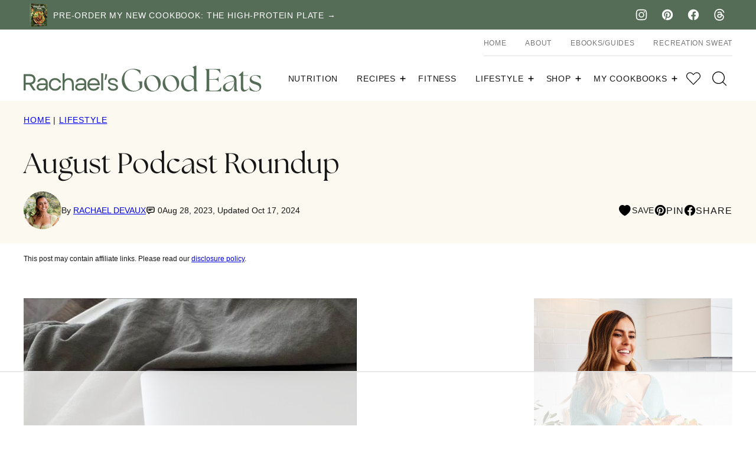

--- FILE ---
content_type: text/html
request_url: https://api.intentiq.com/profiles_engine/ProfilesEngineServlet?at=39&mi=10&dpi=936734067&pt=17&dpn=1&iiqidtype=2&iiqpcid=a5bf034c-cf74-455e-8bc0-68008776248e&iiqpciddate=1769066236423&pcid=f1f2f73f-349e-4469-9a99-8e257fa3dc23&idtype=3&gdpr=0&japs=false&jaesc=0&jafc=0&jaensc=0&jsver=0.33&testGroup=A&source=pbjs&ABTestingConfigurationSource=group&abtg=A&vrref=https%3A%2F%2Frachaelsgoodeats.com%2Fpodcast-roundup%2F
body_size: 54
content:
{"abPercentage":97,"adt":1,"ct":2,"isOptedOut":false,"data":{"eids":[]},"dbsaved":"false","ls":true,"cttl":86400000,"abTestUuid":"g_b808f41e-997c-40f3-83f2-6f71b1beb613","tc":9,"sid":-1780210298}

--- FILE ---
content_type: text/html; charset=utf-8
request_url: https://www.google.com/recaptcha/api2/aframe
body_size: 265
content:
<!DOCTYPE HTML><html><head><meta http-equiv="content-type" content="text/html; charset=UTF-8"></head><body><script nonce="hAI7-3JLvcC3f_cwe_T85g">/** Anti-fraud and anti-abuse applications only. See google.com/recaptcha */ try{var clients={'sodar':'https://pagead2.googlesyndication.com/pagead/sodar?'};window.addEventListener("message",function(a){try{if(a.source===window.parent){var b=JSON.parse(a.data);var c=clients[b['id']];if(c){var d=document.createElement('img');d.src=c+b['params']+'&rc='+(localStorage.getItem("rc::a")?sessionStorage.getItem("rc::b"):"");window.document.body.appendChild(d);sessionStorage.setItem("rc::e",parseInt(sessionStorage.getItem("rc::e")||0)+1);localStorage.setItem("rc::h",'1769066241637');}}}catch(b){}});window.parent.postMessage("_grecaptcha_ready", "*");}catch(b){}</script></body></html>

--- FILE ---
content_type: text/css
request_url: https://rachaelsgoodeats.com/wp-content/cache/min/1/wp-content/themes/rachaelsgoodeats-2023/blocks/about/style.css?ver=1762901637
body_size: 216
content:
.block-about{position:relative;align-items:center}.block-about.cwp-large,.block-about.cwp-large.has-background{padding:0}.block-about .block-about__content{flex-basis:0%;flex-grow:1;position:relative}.block-about .block-about__content::before{position:absolute;bottom:-60px;right:20px;content:"";background:url(../../../../../../../../themes/rachaelsgoodeats-2023/assets/icons/logo/cwp-rge.svg) no-repeat center;height:120px;width:120px;background-size:contain}.block-about .block-about__inner{gap:0}.block-about__content ul.social-links{justify-content:center}.block-about__image figure,.block-about__image img{width:100%;height:100%;object-fit:cover;object-position:100% 20%}@supports (aspect-ratio:1.5){.block-about.cwp-large .block-about__image img,body.content .block-about.cwp-large .block-about__image img{aspect-ratio:1.5}}@media only screen and (max-width:760px){.block-about .block-about__content::before{height:110px;bottom:-70px;width:110px}.block-about.cwp-large{margin-left:calc(-1 * var(--wp--custom--layout--padding));margin-right:calc(-1 * var(--wp--custom--layout--padding));width:calc(100% + 2 * var(--wp--custom--layout--padding))}.block-about.cwp-large .block-about__content{margin:0 16px 70px;padding:40px 24px;transform:translateY(-30px);font-size:var(--wp--preset--font-size--medium)}.block-about .block-about__inner,.editor-styles-wrapper .block-about .block-about__inner{display:block}}@media only screen and (min-width:760px){.block-about.cwp-large .block-about__image{align-self:stretch;height:auto;flex-basis:50%;margin-right:-100px}.block-about.cwp-large .block-about__content{margin:86px 0;padding:var(--wp--custom--layout--block-gap-large)}@supports (aspect-ratio:1.5){.block-about.cwp-large .block-about__image img{aspect-ratio:1.5}}@supports (aspect-ratio:.67){body.content .block-about.cwp-large .block-about__image img{aspect-ratio:.67;object-position:55%}}}.block-about .block-about__image>figure:not(.is-selected)>.components-resizable-box__container{height:100%!important}@supports (aspect-ratio:1.5){.block-area-sidebar .block-about.cwp-large .block-about__image img{aspect-ratio:1.5}}.block-area-sidebar .block-about.cwp-large .block-about__content{margin:0 16px 60px;padding:40px 24px;transform:translateY(-30px)}.block-area-sidebar .block-about .block-about__inner{display:block;padding:0}.block-area-sidebar .block-about .block-about__content::before{height:110px;width:110px;bottom:-70px;right:10px}.block-area-sidebar .block-about.has-background,.block-area-sidebar .editor-styles-wrapper .has-background[data-type="cwp/about"]{padding:0}.block-area-sidebar .block-about .block-about__content{padding:16px;font-size:var(--wp--preset--font-size--small)}.block-area-sidebar .block-about__image{position:relative;width:100%}

--- FILE ---
content_type: text/css
request_url: https://rachaelsgoodeats.com/wp-content/cache/min/1/wp-content/themes/rachaelsgoodeats-2023/blocks/as-seen-in/style.css?ver=1762901637
body_size: -291
content:
.block-seen-in__title{text-align:center;margin:0 0 24px;opacity:.6;letter-spacing:var(--wp--custom--typography--interface--letter-spacing);text-transform:var(--wp--custom--typography--interface--text-transform)}.block-seen-in__wrap{display:flex;flex-wrap:wrap;align-items:center;justify-content:center;column-gap:20px;row-gap:16px}.block-seen-in__wrap img,.editor-styles-wrapper .block-seen-in__wrap img{width:100px;height:48px;opacity:.5;object-fit:contain}.block-area-sidebar .block-seen-in__wrap{gap:16px}

--- FILE ---
content_type: text/css
request_url: https://rachaelsgoodeats.com/wp-content/cache/min/1/wp-content/themes/rachaelsgoodeats-2023/blocks/author-box/style.css?ver=1762901637
body_size: 49
content:
.block-author-box,.block-author-box.has-background{padding:16px}.block-author-box__title{font-family:var(--wp--custom--typography--heading--font-family);font-size:var(--wp--preset--font-size--huge);font-weight:var(--wp--custom--typography--heading--font-weight);letter-spacing:var(--wp--custom--typography--heading--letter-spacing);line-height:var(--wp--custom--typography--heading--line-height);text-transform:var(--wp--custom--typography--heading--text-transform)}.block-author-box__content{text-align:center;padding:40px;background-color:var(--wp--preset--color--octonary);position:relative}.block-author-box .block-author-box__content::before{position:absolute;bottom:-60px;right:20px;content:"";background:url(../../../../../../../../themes/rachaelsgoodeats-2023/assets/icons/logo/cwp-rge.svg) no-repeat center;height:120px;width:120px;background-size:contain}.block-author-box .block-author-box__content ul.social-links{justify-content:center}@supports (aspect-ratio:.76){.block-author-box__photo img{width:100%;object-fit:cover;aspect-ratio:.67;height:100%}}@media (max-width:767px){.block-area .block-author-box{padding:0;margin-left:calc(-1 * var(--wp--custom--layout--padding));margin-right:calc(-1 * var(--wp--custom--layout--padding));width:calc(100% + 2 * var(--wp--custom--layout--padding))}.block-author-box__photo{height:388px}.block-area .block-author-box__content{margin:0 16px;transform:translateY(-50px);padding:40px 24px}.block-author-box .block-author-box__content::before{bottom:-70px;height:110px;width:110px}}@media only screen and (min-width:768px){.block-author-box{display:grid;align-items:center;grid-template-columns:344px 1fr}.block-author-box__content{margin-left:-100px}}

--- FILE ---
content_type: text/css
request_url: https://rachaelsgoodeats.com/wp-content/cache/min/1/wp-content/themes/rachaelsgoodeats-2023/blocks/cookbook/style.css?ver=1762901637
body_size: 313
content:
.block-cookbook{--cwp-image:344px;min-height:var(--cwp-image);position:relative;align-items:center}.block-cookbook.cwp-large,.block-cookbook.cwp-large.has-background,.editor-styles-wrapper .wp-block-cwp-cookbook.has-background{padding:0}.block-cookbook .block-cookbook__inner,.editor-styles-wrapper .block-cookbook .block-cookbook__inner{gap:0}.block-cookbook.cwp-large .block-cookbook__content{flex-basis:0%;flex-grow:1;padding:40px;text-align:center;position:relative;z-index:9;font-size:var(--wp--preset--font-size--medium)}.block-cookbook.cwp-large .block-cookbook__content::before{position:absolute;bottom:-80px;left:20px;content:"";background:url(../../../../../../../../themes/rachaelsgoodeats-2023/assets/icons/logo/best-seller.svg) no-repeat center;height:120px;width:120px;background-size:contain}.block-cookbook .block-cookbook__image img{margin:0 auto;object-fit:cover;object-position:center;width:100%;height:100%}@media only screen and (max-width:760px){.block-cookbook .block-cookbook__inner,.editor-styles-wrapper .block-cookbook .block-cookbook__inner{flex-direction:column}.block-cookbook.cwp-large .block-cookbook__content::before{height:110px;width:110px;bottom:-80px}.block-cookbook.cwp-large .block-cookbook__content{padding:40px 24px;order:2;margin:0 16px 40px;transform:translateY(-30px)}.block-cookbook .block-cookbook__image{width:100%;order:1}.block-cookbook .block-cookbook__image figure{height:100%}.block-cookbook.cwp-large{margin-left:calc(-1 * var(--wp--custom--layout--padding));margin-right:calc(-1 * var(--wp--custom--layout--padding));width:calc(100% + 2 * var(--wp--custom--layout--padding))}@supports (aspect-ratio:1.5){.block-cookbook .block-cookbook__image img,body.content .block-cookbook .block-cookbook__image img{aspect-ratio:1.5;object-position:top}}}@media only screen and (min-width:760px){@supports (aspect-ratio:1.5){.block-cookbook .block-cookbook__image img{aspect-ratio:1.5}}@supports (aspect-ratio:.67){body.content .block-cookbook .block-cookbook__image img{aspect-ratio:.67;object-position:55%}}.block-cookbook.cwp-large .block-cookbook__image{align-self:stretch;height:auto;flex-basis:50%;margin-left:-100px}.block-cookbook__image figure,.block-cookbook__image img{width:100%;height:100%;object-fit:cover}.block-cookbook__image>figure:not(.is-selected)>.components-resizable-box__container{height:100%!important}.block-cookbook.cwp-large .block-cookbook__content{margin:40px 0;padding:var(--wp--custom--layout--block-gap-large)}}.block-area-sidebar .block-cookbook.cwp-large .block-cookbook__image{margin-left:0;order:1}.block-area-sidebar .block-cookbook .block-cookbook__inner{flex-direction:column}.block-area-sidebar .block-cookbook.has-background,.block-area-sidebar .editor-styles-wrapper .has-background[data-type="cwp/cookbook"]{padding:0}.block-area-sidebar .block-cookbook .block-cookbook__content{margin:0 16px 20px;padding:40px 24px;transform:translateY(-30px);order:2;font-size:var(--wp--preset--font-size--small)}.block-area-sidebar .block-cookbook__image{position:relative;width:100%}

--- FILE ---
content_type: text/css
request_url: https://rachaelsgoodeats.com/wp-content/cache/min/1/wp-content/themes/rachaelsgoodeats-2023/blocks/cookbook-banner/style.css?ver=1762901637
body_size: -173
content:
.block-cookbook-banner{--cwp-image:150px;position:relative;align-items:center;padding:8px}.block-cookbook-banner__image,.editor-styles-wrapper .wp-block-group:not(.is-layout-constrained)>.block-cookbook-banner__image{max-width:var(--cwp-image);margin:0}.block-cookbook-banner .wp-block-button__link{white-space:nowrap}.block-cookbook-banner .block-cookbook-banner__content{font-size:var(--wp--preset--font-size--large);font-weight:400}.block-cookbook-banner .block-cookbook-banner__content p{font-size:var(--wp--preset--font-size--large)}.block-cookbook-banner .block-cookbook-banner__content a{color:var(--wp--preset--color--foreground)}@media only screen and (max-width:760px){.block-cookbook-banner .block-cookbook-banner__inner,.editor-styles-wrapper .block-cookbook-banner .block-cookbook-banner__inner{display:grid;grid-template-columns:100px 1fr}}.editor-styles-wrapper .block-cookbook-banner p.is-style-heading{font-size:var(--wp--preset--font-size--large)}.block-area-sidebar .block-cookbook-banner .block-cookbook-banner__inner{display:grid;grid-template-columns:100px 1fr;gap:8px}.block-area-sidebar .block-cookbook-banner__image{margin-bottom:var(--wp--custom--layout--block-gap)}

--- FILE ---
content_type: text/css
request_url: https://rachaelsgoodeats.com/wp-content/cache/min/1/wp-content/themes/rachaelsgoodeats-2023/blocks/ebook/style.css?ver=1762901637
body_size: -96
content:
.block-ebook.cwp-large{padding:0;--cwp-image:320px;position:relative;align-items:center}.block-ebook .block-ebook__inner{gap:0}.block-ebook .block-ebook__content{flex-basis:0%;flex-grow:1;padding:40px}.block-ebook .block-ebook__image img{width:100%;object-fit:cover;height:100%}@media only screen and (max-width:760px){.block-ebook.cwp-large{margin-left:calc(-1 * var(--wp--custom--layout--padding));margin-right:calc(-1 * var(--wp--custom--layout--padding));width:calc(100% + 2 * var(--wp--custom--layout--padding))}.block-ebook .block-ebook__inner,.editor-styles-wrapper .block-ebook .block-ebook__inner{display:block}.block-ebook .block-ebook__content{padding:40px 24px}.block-ebook .block-ebook__image{margin:0 auto}.block-ebook .block-ebook__image{height:375px}.block-ebook .block-ebook__image figure{height:100%}}.block-area-sidebar .block-ebook .block-ebook__image>figure:not(.is-selected)>.components-resizable-box__container{height:100%!important}.block-area-sidebar .block-ebook .block-ebook__image{height:336px}.block-area-sidebar .block-ebook .block-ebook__image figure{height:100%}.block-area-sidebar .block-ebook .block-ebook__inner{display:block;padding:0}.block-area-sidebar .block-ebook .block-ebook__content{padding:40px 24px}

--- FILE ---
content_type: text/css
request_url: https://rachaelsgoodeats.com/wp-content/cache/min/1/wp-content/themes/rachaelsgoodeats-2023/blocks/email/style.css?ver=1762901637
body_size: 79
content:
.block-email{--cwp-image:394px;position:relative;align-items:center}.block-email__content{flex-basis:0%;flex-grow:1}.block-email .block-email__inner{gap:0}.block-email.cwp-large .block-email__image{margin-right:-40px}.block-email .block-email__content{padding:0}.block-email__image,.editor-styles-wrapper .wp-block-group:not(.is-layout-constrained)>.block-email__image{max-width:var(--cwp-image)}.block-email .block-email__image img{width:100%;height:100%;object-fit:cover}@media only screen and (max-width:760px){.block-email .block-email__inner{margin-left:calc(-1 * var(--wp--custom--layout--padding));margin-right:calc(-1 * var(--wp--custom--layout--padding));width:calc(100% + 2 * var(--wp--custom--layout--padding))}.block-email .block-email__content{margin-right:16px;margin-left:16px;transform:translateY(-30px)}.block-email .block-email__image{max-width:100%;height:375px;margin:0}.block-email .block-email__image figure{height:100%}.block-email .block-email__inner,.editor-styles-wrapper .block-email .block-email__inner{display:block}}body.content div.wpforms-container.new-recipe{padding:40px 24px}.block-area-sidebar .block-email .block-email__inner{display:block;padding:0}.block-area-sidebar .block-email .block-email__image{margin-right:0}.block-area-sidebar .block-email .block-email__image>figure:not(.is-selected)>.components-resizable-box__container{height:100%!important}.block-area-sidebar .block-email .block-email__image{height:336px}.block-area-sidebar .block-email .block-email__image figure{height:100%}.block-area-sidebar .block-email .block-email__content{margin-right:16px;margin-left:16px;transform:translateY(-30px)}.block-area-sidebar .block-email .block-email__content div.wpforms-container.new-recipe{padding:40px 24px}.block-area-sidebar .block-email .block-email__content div.wpforms-container.new-recipe .wpforms-field-container{display:block}.block-area-sidebar .block-email .block-email__content div.wpforms-container.new-recipe .wpforms-field-container .wpforms-field{margin-bottom:16px}

--- FILE ---
content_type: text/css
request_url: https://rachaelsgoodeats.com/wp-content/cache/min/1/wp-content/themes/rachaelsgoodeats-2023/blocks/facebook-cta/style.css?ver=1762901637
body_size: -208
content:
.block-facebook-cta{background:var(--wp--preset--color--background);border:1px solid var(--wp--preset--color--foreground);padding:16px}.block-facebook-cta__title{font-size:var(--wp--preset--font-size--x-large);font-family:var(--wp--custom--typography--heading--font-family);font-weight:400;line-height:var(--wp--custom--line-height--small);margin:0}.block-facebook-cta__icon{width:44px;height:44px;display:inline-flex;align-items:center;justify-content:center}.editor-styles-wrapper .block-facebook-cta a{pointer-events:none}.block-facebook-cta{display:flex;flex-wrap:nowrap;align-items:center}.block-facebook-cta__icon{margin-right:16px}.block-facebook-cta a{margin-left:auto;white-space:nowrap}@media only screen and (max-width:767px){.block-facebook-cta{text-align:left;gap:8px}.block-facebook-cta__title{margin:12px 0 16px}}

--- FILE ---
content_type: text/css
request_url: https://rachaelsgoodeats.com/wp-content/cache/min/1/wp-content/themes/rachaelsgoodeats-2023/blocks/instagram-cta/style.css?ver=1762901637
body_size: -122
content:
.block-instagram-cta{background:var(--wp--preset--color--background);border:1px solid var(--wp--preset--color--foreground);padding:16px}.block-instagram-cta__title{font-size:var(--wp--preset--font-size--x-large);font-family:var(--wp--custom--typography--heading--font-family);font-weight:400;line-height:var(--wp--custom--line-height--small);margin:0}.block-instagram-cta__icon{width:44px;height:44px;display:inline-flex;align-items:center;justify-content:center}.block-instagram-cta__content p{margin:0}.editor-styles-wrapper .block-instagram-cta a{pointer-events:none}.block-instagram-cta{display:flex;flex-wrap:nowrap;align-items:center}.block-instagram-cta__icon{margin-right:16px}.block-instagram-cta a{margin-left:auto;white-space:nowrap}@media only screen and (max-width:767px){.block-instagram-cta{text-align:left;gap:8px}.block-instagram-cta__title{margin:12px 0 16px}}

--- FILE ---
content_type: text/css
request_url: https://rachaelsgoodeats.com/wp-content/cache/min/1/wp-content/themes/rachaelsgoodeats-2023/blocks/pinterest-cta/style.css?ver=1762901637
body_size: -177
content:
.block-pinterest-cta{background:var(--wp--preset--color--background);border:1px solid var(--wp--preset--color--foreground);padding:16px}.block-pinterest-cta__title{font-size:var(--wp--preset--font-size--x-large);font-family:var(--wp--custom--typography--heading--font-family);line-height:var(--wp--custom--line-height--small);font-weight:400;margin:0}.block-pinterest-cta__icon{width:44px;height:44px;display:inline-flex;align-items:center;justify-content:center}.editor-styles-wrapper .block-pinterest-cta a{pointer-events:none}.block-pinterest-cta{display:flex;flex-wrap:nowrap;align-items:center}.block-pinterest-cta__icon{margin-right:16px}.block-pinterest-cta a{margin-left:auto;white-space:nowrap}@media only screen and (max-width:767px){.block-pinterest-cta{text-align:left;gap:8px}.block-pinterest-cta__title{margin:12px 0 16px}}

--- FILE ---
content_type: text/css
request_url: https://rachaelsgoodeats.com/wp-content/cache/min/1/wp-content/themes/rachaelsgoodeats-2023/blocks/post-listing/style.css?ver=1762901637
body_size: 424
content:
.post-summary{overflow:hidden}.post-summary--shop{border-radius:0;box-shadow:none}.post-summary--shop .post-summary__image{border:1px solid var(--wp--custom--color--neutral-300)}@supports(aspect-ratio:.75){.block-post-listing:not(.layout-1up-featured) .post-summary__image img{aspect-ratio:.75;object-fit:cover}}.post-summary .post-summary__content>*{margin:0}.post-summary .post-summary__content>*+*{margin-top:12px}.post-summary__title,.editor-styles-wrapper .post-summary .post-summary__title{font-size:24px;margin-top:12px}.post-summary__title a,.editor-styles-wrapper .post-summary .post-summary__title a{color:var(--wp--preset--color--foreground);text-decoration:none}.post-summary__title a:hover{color:var(--wp--custom--color--link)}.post-summary__image img{width:100%}.post-summary .entry-category{font-family:var(--wp--custom--typography--interface--font-family);letter-spacing:var(--wp--custom--typography--interface--letter-spacing);text-transform:var(--wp--custom--typography--interface--text-transform);font-size:var(--wp--preset--font-size--min);display:none}.post-summary .post-summary__excerpt{font-size:var(--wp--preset--font-size--small);font-weight:300;line-height:var(--wp--custom--line-height--normal)}.post-summary__rating svg{fill:var(--wp--custom--color--star)}@media only screen and (min-width:600px){.layout-1up-featured .post-summary{box-shadow:none;border-radius:0;position:relative;padding:100px 80px}.layout-1up-featured .post-summary__title,.editor-styles-wrapper .layout-1up-featured .post-summary .post-summary__title{font-size:24px;text-align:center;margin-top:0}.layout-1up-featured .post-summary__content{background:var(--wp--preset--color--background);max-width:336px;margin-left:auto;padding:var(--wp--custom--layout--block-gap-large);position:relative;z-index:2;text-align:center}.layout-1up-featured .post-summary__image{position:absolute;top:0;left:0;width:100%;height:100%;z-index:1}.layout-1up-featured .post-summary__image img{width:100%;height:100%;object-fit:cover}}.block-post-listing footer{text-align:right;margin-top:var(--wp--style--block-gap)}.block-post-listing__more{margin-bottom:var(--wp--style--block-gap)}.block-post-listing__inner{display:grid;grid-template-columns:repeat(var(--cwp-columns,1),1fr);column-gap:8px;row-gap:16px}.layout-sidebar-grid{--cwp-columns:2}@media (max-width:600px){.block-post-listing[class*="featured"] .post-summary__title:not(.m-list),.post-summary .post-summary__content .post-summary__title,.editor-styles-wrapper .post-summary .post-summary__content .post-summary__title{margin-bottom:16px}.layout-4up-grid,.layout-6up-grid{--cwp-columns:2}.post-summary.m-list{display:grid;grid-template-columns:138px 1fr;gap:16px}}@media (min-width:601px){.block-post-listing__inner{column-gap:16px;row-gap:32px}.block-post-listing:not([class*='6up-grid'],[class*='6up-featured'],[class*='6up-list']) .block-post-listing__inner{column-gap:32px}.block-area-sidebar .block-post-listing__inner{column-gap:8px;row-gap:16px}.layout-4up-2x2,.layout-4up-2x2-list,.layout-4up-text{--cwp-columns:2}.layout-3up-list,.layout-3up-full,.layout-3up-featured,.layout-6up-text{--cwp-columns:3}.layout-4up-grid,.layout-4up-full,.layout-4up-featured,.layout-4up-list{--cwp-columns:4}.layout-5up-featured,.layout-5up-list{--cwp-columns:5}.layout-6up-featured,.layout-6up-grid,.layout-6up-list{--cwp-columns:6}.post-summary.d-list{display:grid;grid-template-columns:138px 1fr;gap:16px}}

--- FILE ---
content_type: text/css
request_url: https://rachaelsgoodeats.com/wp-content/cache/min/1/wp-content/themes/rachaelsgoodeats-2023/blocks/post-meta/style.css?ver=1762901637
body_size: -353
content:
.block-post-meta p{font-size:var(--wp--preset--font-size--small);text-align:center;font-weight:300}.post-terms span{text-transform:uppercase;font-weight:300}

--- FILE ---
content_type: text/css
request_url: https://rachaelsgoodeats.com/wp-content/cache/min/1/wp-content/themes/rachaelsgoodeats-2023/blocks/quick-links/style.css?ver=1762901637
body_size: 41
content:
.style-square .block-quick-links__inner span{position:absolute;bottom:0;left:0;width:max-content}.block-quick-links{--cwp-columns:2;--cwp-gap:8px}.block-quick-links__inner{display:grid;grid-template-columns:repeat(var(--cwp-columns),minmax(0,1fr));gap:var(--cwp-gap);font-size:var(--wp--preset--font-size--small);text-align:left}.block-quick-links__inner span{background:var(--wp--preset--color--background);display:inline-block;padding:8px 12px;color:var(--wp--preset--color--primary);line-height:var(--wp--custom--line-height--small);font-family:var(--wp--custom--typography--interface--font-family);letter-spacing:var(--wp--custom--typography--interface--letter-spacing);text-transform:var(--wp--custom--typography--interface--text-transform);font-size:var(--wp--preset--font-size--min);font-weight:500;word-break:break-all}.block-quick-links__inner a{color:var(--wp--preset--color--foreground);display:block;position:relative;font-weight:700;text-decoration:none;z-index:2;text-align:center}.block-quick-links__inner img{z-index:1;width:100%;object-fit:cover;object-position:center;aspect-ratio:1}.block-quick-links.style-circle{--cwp-columns:3}.block-quick-links.style-circle img{border-radius:50%}.block-quick-links.style-circle span{background:transparent}.layout-flex .block-quick-links__inner a{flex-basis:150px;flex-grow:1}@media only screen and (min-width:600px){.block-quick-links{--cwp-gap:16px;--cwp-columns:3}.block-quick-links.style-circle{--cwp-columns:6}.layout-flex .block-quick-links__inner{display:flex}}@media only screen and (max-width:900px){.layout-flex .block-quick-links__inner{flex-wrap:wrap}}@media only screen and (min-width:900px){.block-quick-links{--cwp-columns:4}.block-quick-links.style-circle{--cwp-columns:9}}

--- FILE ---
content_type: text/css
request_url: https://rachaelsgoodeats.com/wp-content/cache/min/1/wp-content/themes/rachaelsgoodeats-2023/blocks/social-share/style.css?ver=1762901637
body_size: -270
content:
.block-social-share a{padding:0;width:44px;height:44px;display:inline-flex;align-items:center;justify-content:center}.block-social-share svg{fill:var(--wp--preset--color--foreground)}.social-share__title{font-size:var(--wp--preset--font-size--large);margin-bottom:16px}.editor-styles-wrapper .block-social-share a{pointer-events:none}.block-social-share{display:flex;gap:12px;align-items:center;justify-content:center}.social-share__title{text-transform:var(--wp--custom--typography--interface--text-transform);line-height:var(--wp--custom--typography--interface--line-height);margin-bottom:0;font-size:var(--wp--preset--font-size--medium)}

--- FILE ---
content_type: text/css
request_url: https://rachaelsgoodeats.com/wp-content/cache/min/1/wp-content/themes/rachaelsgoodeats-2023/blocks/tip/style.css?ver=1762901637
body_size: -306
content:
.block-tip:not(.has-background){background:var(--wp--preset--color--backdrop)}.block-tip.cwp-inner{padding:40px;text-align:center}@media (max-width:768px){.block-tip.cwp-inner{padding:40px 24px;background-color:var(--wp--preset--color--background)!important}}

--- FILE ---
content_type: text/css
request_url: https://ads.adthrive.com/sites/5a7c714183501321263033e1/ads.min.css
body_size: 432
content:
.adthrive-device-desktop .adthrive-recipe,
.adthrive-device-tablet .adthrive-recipe {
	float: right;
	clear: right;
	margin-left: 10px;
}
.wprm-recipe-notes-container {
overflow: unset!important;
}
.cwp-food-cta {
clear: both;
}

/* for final sticky SB */
.adthrive-sidebar.adthrive-stuck {
margin-top: 125px;
}
/* for ESSAs */
.adthrive-sticky-sidebar > div {
top: 125px!important;
}

.raptive-player-container.adthrive-collapse-mobile.adthrive-collapse-top-center, .adthrive-collapse-mobile-background {
    z-index: 9999999999 !important;
}

--- FILE ---
content_type: text/plain
request_url: https://www.google-analytics.com/j/collect?v=1&_v=j102&a=1136342083&t=pageview&_s=1&dl=https%3A%2F%2Frachaelsgoodeats.com%2Fpodcast-roundup%2F&ul=en-us%40posix&dt=August%20Podcast%20Roundup%20-%20Rachael%27s%20Good%20Eats&sr=1280x720&vp=1280x720&_u=IEBAAEABAAAAACAAI~&jid=2139976372&gjid=397157975&cid=202002346.1769066233&tid=UA-80590617-1&_gid=1853574387.1769066233&_r=1&_slc=1&z=1827707410
body_size: -452
content:
2,cG-YMTXHT82EL

--- FILE ---
content_type: text/plain
request_url: https://rtb.openx.net/openrtbb/prebidjs
body_size: -227
content:
{"id":"cdee24d5-2eeb-4566-9890-9461300998b0","nbr":0}

--- FILE ---
content_type: text/plain
request_url: https://rtb.openx.net/openrtbb/prebidjs
body_size: -227
content:
{"id":"6543352b-46ec-4baa-a029-f051c728ebd2","nbr":0}

--- FILE ---
content_type: text/plain
request_url: https://rtb.openx.net/openrtbb/prebidjs
body_size: -227
content:
{"id":"3a07557f-a69f-480e-8ac7-117363642d5d","nbr":0}

--- FILE ---
content_type: text/plain; charset=UTF-8
request_url: https://at.teads.tv/fpc?analytics_tag_id=PUB_17002&tfpvi=&gdpr_consent=&gdpr_status=22&gdpr_reason=220&ccpa_consent=&sv=prebid-v1
body_size: 56
content:
ZWY1MjM1NTUtZGI5NS00MGY1LWI3NmItODBmYjJkODRlMDE0Iy01LTY=

--- FILE ---
content_type: image/svg+xml
request_url: https://rachaelsgoodeats.com/wp-content/themes/rachaelsgoodeats-2023/assets/icons/logo/cwp-rge.svg
body_size: 1234
content:
<svg width="131" height="131" viewBox="0 0 131 131" fill="none" xmlns="http://www.w3.org/2000/svg">
<path d="M82.0193 3.44444C65.5382 -0.971662 48.3338 1.28793 33.547 9.80303C18.7792 18.3513 8.22017 32.1209 3.80407 48.602C-0.612033 65.0832 1.64756 82.2875 10.1888 97.0814C18.7109 111.842 32.4997 122.434 48.9808 126.85C65.4619 131.267 82.6663 129.007 97.4602 120.466C112.254 111.924 122.813 98.1548 127.229 81.6737C131.645 65.1926 129.386 47.9882 120.845 33.1943C112.27 18.4196 98.5004 7.86054 82.0193 3.44444ZM48.6673 127.916C31.8984 123.423 17.876 112.656 9.20072 97.6298C0.525404 82.6037 -1.78788 65.0765 2.70533 48.3076C7.19853 31.5388 17.9655 17.5164 32.9916 8.84109C48.0177 0.165776 65.5449 -2.14751 82.3137 2.3457C99.0826 6.8389 113.105 17.6059 121.78 32.632C130.456 47.658 132.769 65.1852 128.276 81.9541C123.782 98.723 113.016 112.745 97.9894 121.421C82.9633 130.096 65.4361 132.409 48.6673 127.916Z" fill="#161616"/>
<path d="M80.8067 7.9702C49.2833 -0.476463 16.7765 18.2913 8.32983 49.8147C-0.116834 81.3381 18.651 113.845 50.1743 122.292C81.6977 130.738 114.205 111.97 122.651 80.447C131.098 48.9236 112.33 16.4169 80.8067 7.9702ZM50.0201 122.867C18.1828 114.336 -0.776481 81.4978 7.7543 49.6605C16.2851 17.8232 49.1236 -1.13611 80.9609 7.39467C112.798 15.9255 131.757 48.7639 123.227 80.6012C114.696 112.439 81.8574 131.398 50.0201 122.867Z" fill="#161616"/>
<path d="M42.4469 74.7422C43.3364 74.9805 44.4823 75.2034 45.2255 75.1502L45.3657 74.627C45.1424 74.6233 44.907 74.5602 44.6454 74.4901C43.1542 74.0905 42.6503 72.4134 41.9734 66.5682C41.3054 60.5852 41.1833 57.6925 35.9835 55.5422C41.8879 56.4233 45.7113 54.0831 46.8189 49.9498C47.8703 46.0257 46.0132 42.3877 37.0925 39.9974L28.4333 37.6772L28.2791 38.2528C29.5343 39.0097 29.6534 40.1351 28.686 43.7452L23.4288 63.3656C22.4614 66.9757 21.7956 67.8909 20.3301 67.9188L20.1759 68.4943L27.2916 70.4009L27.4458 69.8254C26.1906 69.0685 26.0716 67.9431 27.0389 64.3329L29.7937 54.0519L32.619 54.8089C37.9035 56.2249 37.4164 59.4029 38.3539 66.1591C39.0631 71.2559 39.1105 73.9043 42.4852 74.8085L42.4469 74.7422ZM33.5476 39.8327C34.268 39.9696 34.9813 40.1327 35.6354 40.308C42.1493 42.0534 43.8037 46.0295 42.7522 49.9536C41.7008 53.8777 38.6612 55.6989 33.6123 54.346L29.9236 53.3577L33.5476 39.8327Z" fill="#161616"/>
<path d="M62.2868 80.2265C66.7341 81.4181 72.4452 80.5091 75.9431 77.605L78.1582 69.3383L72.4029 67.7962L72.2627 68.3194C74.0201 69.295 74.0989 70.4657 73.3699 73.1864L72.2236 77.6738C70.536 79.5769 67.2149 80.5656 63.9187 79.6824C55.0241 77.2991 52.2837 66.8073 54.5912 58.5093C56.8357 50.4467 62.7675 47.3537 69.0984 49.0501C74.252 50.431 77.4816 54.4927 78.1133 58.7276L78.5791 58.7683L79.7839 53.5395C78.3657 51.9258 74.5076 49.6863 70.5835 48.6349C61.1657 46.1114 52.6737 51.4344 50.3044 60.2767C47.7739 69.7206 52.5028 77.6049 62.313 80.2335L62.2868 80.2265Z" fill="#161616"/>
<path d="M99.6062 89.7495L101.516 83.9807L101.067 83.776C98.3773 87.4295 95.3865 87.9179 91.1746 86.7893L85.4455 85.2542C84.1636 84.9107 83.6465 84.0151 83.99 82.7333L87.607 69.2345L93.2315 70.7415C98.2543 72.0874 99.2367 73.4441 99.2603 75.5534L99.7835 75.6936L101.564 69.0488L101.041 68.9086C99.9848 70.7566 98.4366 71.4072 93.4138 70.0614L87.7893 68.5543L91.3572 55.2386L97.8188 56.97C102.292 58.1686 104.558 60.1776 105.038 64.4559L105.544 64.4513L106.608 58.596L86.1504 53.1144L85.9962 53.69C87.1991 54.4328 87.3704 55.5723 86.4031 59.1824L81.1458 78.8028C80.1785 82.4129 79.4604 83.314 78.0472 83.356L77.893 83.9315L99.6062 89.7495Z" fill="#161616"/>
</svg>


--- FILE ---
content_type: text/plain
request_url: https://rtb.openx.net/openrtbb/prebidjs
body_size: -85
content:
{"id":"522544f2-a691-42fa-b325-b7b04cf53a52","nbr":0}

--- FILE ---
content_type: text/plain
request_url: https://rtb.openx.net/openrtbb/prebidjs
body_size: -227
content:
{"id":"7e12066b-f3d8-4135-a24d-68924a3802d6","nbr":0}